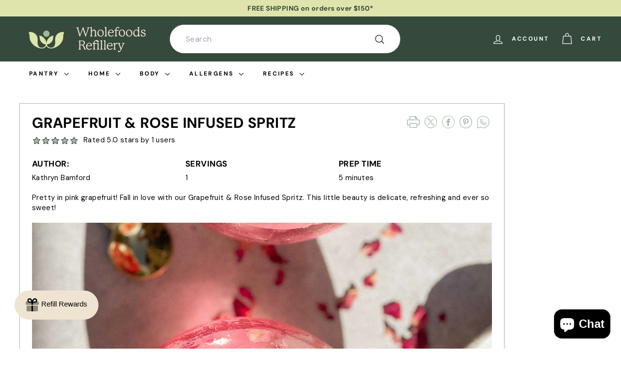

--- FILE ---
content_type: text/css
request_url: https://www.thewholefoodsrefillery.com/cdn/shop/t/30/assets/overrides.css?v=137368878915351351431753767257
body_size: -732
content:
.type-banner {
  flex: 1 0 100%;
}

.footer__title {
  font-weight: bold;
  font-size: var(--type-base-size);
}



.tag__checkbox-wrapper span {
  display: inline;
}

.tag__checkbox-wrapper span .tag__text {
  display: inline;
}

.tag__checkbox-wrapper span .tag__text + text {
  display: none;
}


--- FILE ---
content_type: text/javascript
request_url: https://www.thewholefoodsrefillery.com/cdn/shop/t/30/assets/add-to-cart.js?v=157761415605003885381753760060
body_size: 306
content:
import{EVENTS}from"@archetype-themes/utils/events";import{trapFocus,removeTrapFocus}from"@archetype-themes/utils/a11y";const classes={isAdded:"is-added"};class AddToCart extends HTMLElement{constructor(){super(),this.handleCartDrawerChange=this.handleCartDrawerChange.bind(this)}connectedCallback(){this.qtySelector=this.querySelector("quantity-selector"),this.qtySelectorInput=this.qtySelector?.querySelector('input[name="quantity"]'),this.button=this.querySelector(".js-add-to-cart"),this.successMessage=this.querySelector(".js-added"),this.abortController=new AbortController,this.variantId=this.dataset.variantId,this.changingQuantity=!1,this.smallContainer=!1,this.activeElement=null,this.count=this.getAttribute("data-count")?parseInt(this.getAttribute("data-count")):0,this.container=this.closest(".product-grid-item"),!(!this.button||!this.qtySelector)&&(this.resizeObserver=new ResizeObserver(this.handleResize.bind(this)),!this.count&&this.container&&this.resizeObserver.observe(this.container),this.qtySelector.addEventListener("quantity:change",this.handleQuantityChange.bind(this),{signal:this.abortController.signal}),this.addEventListener("mouseover",this.open.bind(this),{signal:this.abortController.signal}),this.addEventListener("mouseout",this.close.bind(this),{signal:this.abortController.signal}),this.button.addEventListener("click",()=>{this.button.getAttribute("aria-expanded")=="false"?this.open():this.close()},{signal:this.abortController.signal}),this.addEventListener("focusout",evt=>(!this.contains(evt.relatedTarget)||!this.contains(evt.target))&&this.close(),{signal:this.abortController.signal}),this.addEventListener("keydown",evt=>evt.key==="Escape"&&this.close(),{signal:this.abortController.signal}),document.addEventListener(EVENTS.cartDrawerChange,this.handleCartDrawerChange,{signal:this.abortController.signal}))}disconnectedCallback(){this.abortController.abort()}open(){!this.button||this.count||this.smallContainer||(this.button.setAttribute("aria-expanded","true"),this.button.setAttribute("disabled","disabled"),this.classList.remove(classes.isAdded),this.contains(document.activeElement)&&this.qtySelectorInput.focus())}close(){!this.button||this.changingQuantity||this.count||this.smallContainer||(this.button.setAttribute("aria-expanded","false"),this.button.removeAttribute("disabled"),this.activeElement&&this.activeElement.focus())}async handleQuantityChange({detail}){this.contains(document.activeElement)&&(this.activeElement=document.activeElement),this.changingQuantity=!0;const body={updates:{[this.variantId]:detail.qty},sections:["cart-ajax"]},response=await this.updateCart(body);this.handleProductAdded(response)}handleProductAdded(response){this.dispatchEvent(new CustomEvent(EVENTS.ajaxProductAdded,{bubbles:!0,detail:{product:response,preventCartOpen:!0}})),this.activeElement.classList.contains("js-qty__adjust--plus")&&(this.classList.add(classes.isAdded),trapFocus(this.successMessage))}async updateCart(body){return fetch(`${window.Shopify.routes.root}cart/update.js`,{method:"POST",headers:{"Content-Type":"application/json"},body:JSON.stringify(body)}).then(response=>{if(!response.ok)throw response;return response.json()})}handleCartDrawerChange(){this.classList.remove(classes.isAdded),removeTrapFocus(this.activeElement)}handleResize(){this?.container?.offsetWidth<=235?this.smallContainer=!0:this.smallContainer=!1}}customElements.define("at-add-to-cart",AddToCart);
//# sourceMappingURL=/cdn/shop/t/30/assets/add-to-cart.js.map?v=157761415605003885381753760060
